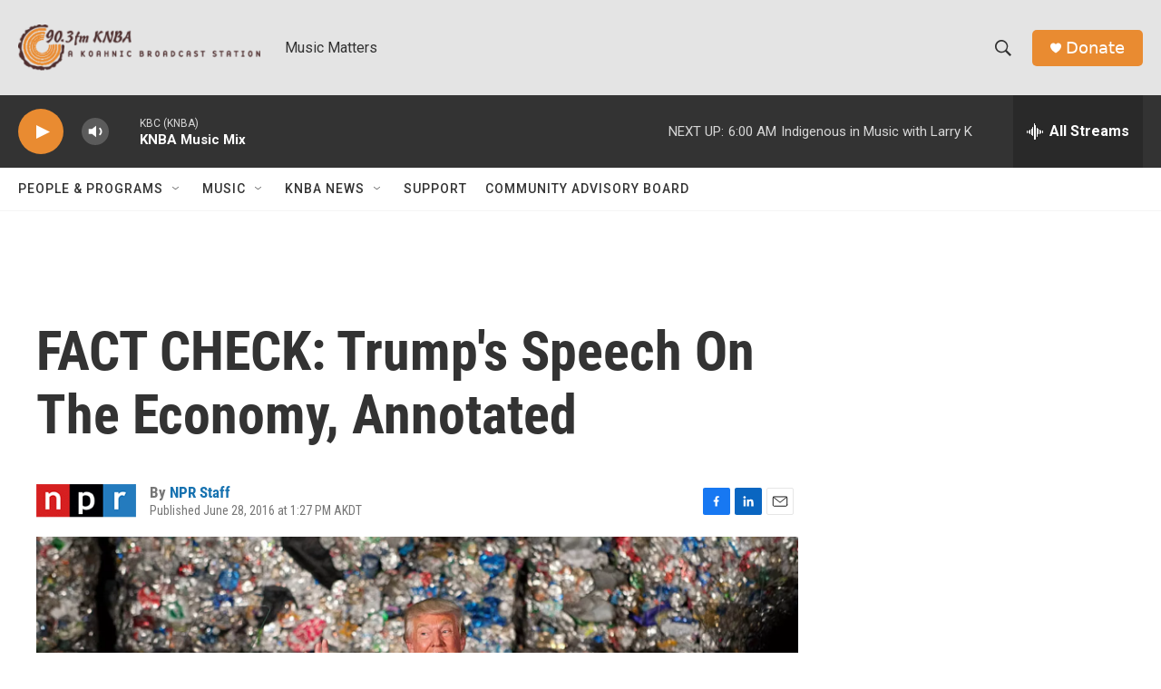

--- FILE ---
content_type: text/html; charset=utf-8
request_url: https://www.google.com/recaptcha/api2/aframe
body_size: 267
content:
<!DOCTYPE HTML><html><head><meta http-equiv="content-type" content="text/html; charset=UTF-8"></head><body><script nonce="EQVldq8fuMaEq7q_9fX61Q">/** Anti-fraud and anti-abuse applications only. See google.com/recaptcha */ try{var clients={'sodar':'https://pagead2.googlesyndication.com/pagead/sodar?'};window.addEventListener("message",function(a){try{if(a.source===window.parent){var b=JSON.parse(a.data);var c=clients[b['id']];if(c){var d=document.createElement('img');d.src=c+b['params']+'&rc='+(localStorage.getItem("rc::a")?sessionStorage.getItem("rc::b"):"");window.document.body.appendChild(d);sessionStorage.setItem("rc::e",parseInt(sessionStorage.getItem("rc::e")||0)+1);localStorage.setItem("rc::h",'1769266462278');}}}catch(b){}});window.parent.postMessage("_grecaptcha_ready", "*");}catch(b){}</script></body></html>